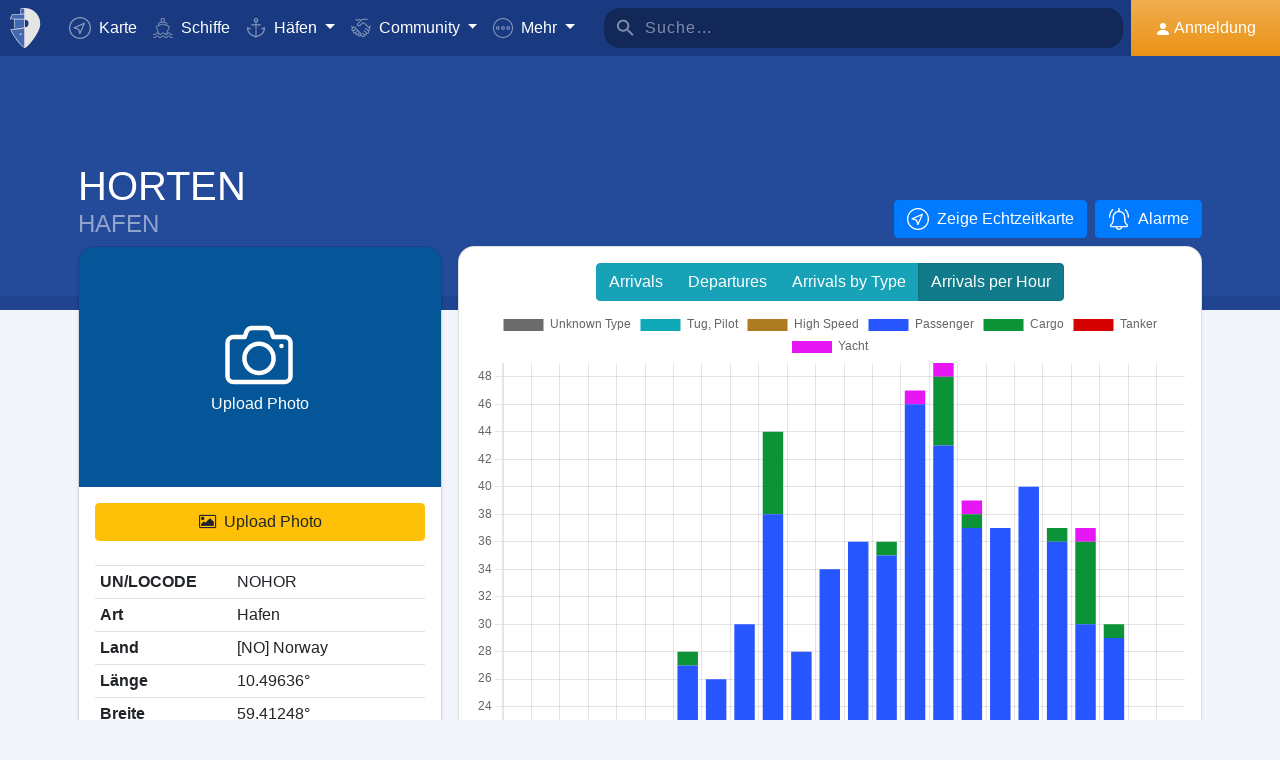

--- FILE ---
content_type: text/html; charset=utf-8
request_url: https://www.google.com/recaptcha/api2/aframe
body_size: 265
content:
<!DOCTYPE HTML><html><head><meta http-equiv="content-type" content="text/html; charset=UTF-8"></head><body><script nonce="-RiB1kxZnT1o1N2-w2tO5g">/** Anti-fraud and anti-abuse applications only. See google.com/recaptcha */ try{var clients={'sodar':'https://pagead2.googlesyndication.com/pagead/sodar?'};window.addEventListener("message",function(a){try{if(a.source===window.parent){var b=JSON.parse(a.data);var c=clients[b['id']];if(c){var d=document.createElement('img');d.src=c+b['params']+'&rc='+(localStorage.getItem("rc::a")?sessionStorage.getItem("rc::b"):"");window.document.body.appendChild(d);sessionStorage.setItem("rc::e",parseInt(sessionStorage.getItem("rc::e")||0)+1);localStorage.setItem("rc::h",'1768871705076');}}}catch(b){}});window.parent.postMessage("_grecaptcha_ready", "*");}catch(b){}</script></body></html>

--- FILE ---
content_type: application/javascript; charset=utf-8
request_url: https://fundingchoicesmessages.google.com/f/AGSKWxX9JvBj76zUo8dN7DpqPj0xs2qZp4M26l8m6-ETrYvXRfzy4wZ7okwJ8B4tuLlKW1WuyBG_kaUncp5r2fR2xSIQrmc0BJgyqKEMK6DsB5Bnrx5fh5rAGHp7GOOk4ObZHxHLhTXFIrPYYX4qNlUKRdlycp2CrtrMkG9B0-Myz64Va61M1Ihm0n23kDcy/_/spotx_adapter./ad-scroll./somaadscaleskyscraperscript./crossdomainads./300_250_
body_size: -1291
content:
window['4a6871be-9ac5-4205-9b79-ecc4b26040d3'] = true;